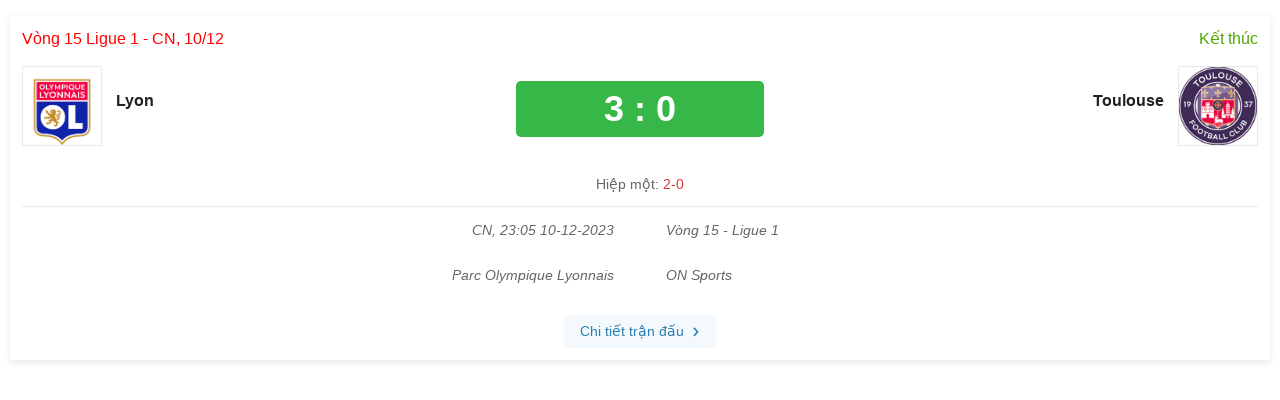

--- FILE ---
content_type: text/html; charset=utf-8
request_url: https://bongda24h.vn/tom-tat-tran-dau-lyon-vs-toulouse---10122023-2305-163146.html
body_size: 3846
content:
<!DOCTYPE html><html lang=vi><head><meta charset=utf-8><meta name=viewport content="width=device-width, initial-scale=1.0, maximum-scale=5.0, user-scalable=yes"><title>Trực tiếp Lyon vs Toulouse</title><style>body{margin:0;padding:0;line-height:1.4;color:#222;font-family:sans-serif,'arial';font-weight:400;font-size:15px;font-smoothing:antialiased;-webkit-font-smoothing:antialiased;-moz-osx-font-smoothing:grayscale;text-rendering:optimizeLegibility;overflow-anchor:none}a{color:#222;text-decoration:none}a:hover{color:#0a7a1a}img{border:none;max-width:100%;height:auto}h1,h2,h3,h4,h5,h6{margin:0;padding:0;font-family:sans-serif}p,figure,figcaption,blockquote,caption,fieldset,embed,object,applet,canvas,caption,embed,hgroup,iframe,output,strike,time,video{border:0;margin:0;padding:0}*{-webkit-box-sizing:border-box;-moz-box-sizing:border-box;box-sizing:border-box}::after,::before{-webkit-box-sizing:border-box;-moz-box-sizing:border-box;box-sizing:border-box}:focus{outline:-webkit-focus-ring-color auto 0}input,select,textarea,button{font-family:'arial',sans-serif;font-size:14px;line-height:inherit;outline:none}input,select{height:40px;padding:0 8px}input,select,textarea{display:inline-block;border:solid 1px #e0e0e0;margin:0;box-shadow:none;-webkit-appearance:none;-moz-appearance:none;-o-appearance:none;text-overflow:"";appearance:none}input:focus,select:focus,textarea:focus{border:solid 1px #97c94b;outline:0;-webkit-box-shadow:inset 0 1px 1px rgba(0,0,0,.075),0 0 8px rgba(102,175,233,.6);box-shadow:inset 0 1px 1px rgba(0,0,0,.075),0 0 8px rgba(102,175,233,.6);transition:border-color .15s ease-in-out,box-shadow .15s ease-in-out}select{background:url(https://cdn.bongda24h.vn/images/arow.svg) no-repeat;background-position:right 8px top 50%;padding-right:24px}button{background:none;cursor:pointer;border:0;padding:0;margin:0}button:focus,select:focus{outline:0;border:none;box-shadow:none}table{border-collapse:collapse;border-spacing:0;width:100%;font-size:14px}table td,table th{padding:6px;border:solid 1px #e0e0e0}.block_result{width:100%;margin:16px 0;float:left;padding:12px;-webkit-box-shadow:0 2px 8px rgba(0,0,0,.1);box-shadow:0 2px 8px rgba(0,0,0,.1);background:white}.live-text{width:100%;float:left;margin-bottom:16px;font-size:16px}.f-text{color:#f00;float:left;width:70%}.f-end{color:#4fa800;float:right}.live-result{position:relative;float:left;width:100%;margin-bottom:12px}.c1-result{position:relative;float:left;width:40%}.c2-result{float:left;position:relative;width:20%;text-align:center;font-size:64px;font-weight:bold;color:#37b349;line-height:64px}.c3-result{float:left;position:relative;width:40%}.logo-thumb1{float:left;width:80px}.logo-thumb1 img{width:auto;height:80px;display:inline-block;border:solid 1px #eaeaea}.logo-thumb2{float:right;width:80px}.logo-thumb2 img{width:auto;height:80px;display:inline-block;border:solid 1px #eaeaea}.name-clb1{padding-left:94px;font-size:18px;text-align:left;font-weight:bold;padding-top:24px}.name-clb2{padding-right:94px;font-size:18px;padding-top:24px;font-weight:bold;text-align:right}.name-tie{font-size:16px}.btn-tiso{font-size:36px;background:#37b748;color:#fff;height:56px;line-height:56px;border-radius:5px;display:block;position:relative;top:15px}.row-0{text-align:center;color:#666;border-bottom:solid 1px #eaeaea;padding-bottom:12px;font-size:14px;margin-bottom:6px;margin-top:12px}.row-text{width:100%;float:left;color:#666;font-size:14px;margin-top:6px;font-style:italic;text-align:right;margin-bottom:16px}.color-red{color:rgb(225,55,55)}.div-row{width:50%;float:left;margin:2px 0;position:relative}.r1{text-align:right;padding-right:26px}.l1{text-align:left;padding-left:26px}.icon-th1{height:12px;width:12px;top:4px;position:absolute;right:6px}.icon-th2{height:12px;top:4px;width:12px;position:absolute;left:6px}.row-details{text-align:center;width:100%;float:left}.row-details a{color:#2b7faf}.btn-details{background:#f3f9fd;padding:7px 16px;border-radius:5px;font-size:14px;display:inline-block}.btn-details > i{font-size:14px}@media only screen and (max-width:960px){.c2-result{width:20%;font-size:28px;line-height:60px;height:60px}.logo-thumb1{float:left;width:100%;text-align:center;padding:0}.logo-thumb1 img{width:auto;height:60px;display:inline-block;border:solid 1px #eaeaea}.logo-thumb2{float:left;width:100%;padding:0;text-align:center}.logo-thumb2 img{width:auto;height:60px;display:inline-block;border:solid 1px #eaeaea}.name-clb1{font-size:16px;font-weight:bold;padding:0;text-align:center}.name-clb2{font-size:16px;font-weight:bold;padding:0;text-align:center}.btn-tiso{font-size:30px}}.icon-loading{position:absolute;top:12px;right:5px;width:30px;display:none}.icon-loading.active{display:block}.arrow-r{width:0.625em;margin-left:0.25rem !important;display:inline-block;font-size:inherit;height:1em;overflow:visible;vertical-align:-0.125em}</style><link rel=dns-prefetch href=https://static.bongda24h.vn><meta name=description content="Trực tiếp Lyon vs Toulouse"><meta name=news_keywords content="Lyon vs Toulouse,Lyon,Toulouse"><link rel=canonical href=https://bongda24h.vn/tom-tat-tran-dau-lyon-vs-toulouse---10122023-2305-163146.html><meta name=theme-color content=#069241><meta name=author content=bongda24h.vn><meta name=robots content=noindex,follow><meta name=geo.region content=VN-HN><meta name=geo.position content=21.031227;105.782473><meta name=ICBM content="21.031227, 105.782473"><meta property=fb:pages content=717309238310793><meta property=fb:pages content=919932411414742><meta name=_mg-domain-verification content=04756de6e40abfd8c7662ee2d8160861><meta name=dmca-site-verification content=Qm4zT3pBU1p4T1gwSWhjcFlkZ0Radz090><meta name=ahrefs-site-verification content=09fa5977e3d794900a13b4b2b39678c22a0d4d6b581fde8c94a1511aa2289f30><link rel=manifest href=/manifest.json><link rel=apple-touch-icon sizes=57x57 href=https://cdn.bongda24h.vn/images/icons/57.png><link rel=apple-touch-icon sizes=72x72 href=https://cdn.bongda24h.vn/images/icons/72.png><link rel=apple-touch-icon sizes=114x114 href=https://cdn.bongda24h.vn/images/icons/114.png><link rel=apple-touch-icon sizes=144x144 href=https://cdn.bongda24h.vn/images/icons/144.png><link rel=icon type=image/png sizes=192x192 href=https://cdn.bongda24h.vn/images/icons/192.png><link rel=icon type=image/png sizes=32x32 href=https://cdn.bongda24h.vn/images/icons/32.png><link rel=icon type=image/png sizes=96x96 href=https://cdn.bongda24h.vn/images/icons/96.png><link rel=icon type=image/png sizes=16x16 href=https://cdn.bongda24h.vn/images/icons/16.png></head><body style="padding:0 10px"><div id=tomtattrandaulive data-id=163146 class=block_result><div class=live-text><span class=f-text>Vòng 15 Ligue 1 - CN, 10/12</span> <span id=match-status class=f-end> Kết thúc </span></div><div class=live-result><div class=c1-result><p class=logo-thumb1><a target=_parent title=Lyon href=/clubs/lyon-1397.html> <picture> <img class="photoswipe-off lazyload" alt=Lyon src="[data-uri]" data-src=https://static.bongda24h.vn/Medias/original/2024/12/04/lyon-0412222633.png> </picture> </a></p><div class=name-clb1><h3 class=name-tie><a target=_parent title=Lyon href=/clubs/lyon-1397.html>Lyon</a></h3></div></div><div class=c2-result><div id=match-score class=btn-tiso>3 : 0</div></div><div class=c3-result><p class=logo-thumb2><a target=_parent title=Toulouse href=/clubs/toulouse-111.html> <picture> <img class="photoswipe-off lazyload" alt=Toulouse src="[data-uri]" data-src=https://static.bongda24h.vn/Medias/original/2022/11/28/toulouse-2811104538.png> </picture> </a></p><div class=name-clb2><h3 class=name-tie><a target=_parent title=Toulouse href=/clubs/toulouse-111.html>Toulouse</a></h3></div></div></div><div class=live-result><div id=match-progress class=row-0>Hiệp một: <span class="color-red photoswipe-off">2-0</span></div><div class=row-text><div class="div-row r1"><img class="icon-th1 photoswipe-off" src=https://cdn.bongda24h.vn/images/ic-time.png> CN, 23:05 10-12-2023</div><div class="div-row l1"><img class="icon-th2 photoswipe-off" src=https://cdn.bongda24h.vn/images/ic-live.png> Vòng 15 - Ligue 1</div></div><div class=row-text><div class="div-row r1"><img class="icon-th1 photoswipe-off" src=https://cdn.bongda24h.vn/images/ic-svd.png> <span id=match-stadium-name>Parc Olympique Lyonnais</span></div><div class="div-row l1"><img class="icon-th2 photoswipe-off" src=https://cdn.bongda24h.vn/images/icon-03.png> <span id=match-linkchannel>ON Sports</span></div></div></div><div class=row-details><img class=icon-loading src=/images/loadding.gif> <a target=_parent rel=follow title="chi tiết trận đấu" class=btn-details href=/truc-tiep-ket-qua/lyon-vs-toulouse-163146.html>Chi tiết trận đấu <svg class=arrow-r data-fa-transform="shrink-4 down-1" aria-hidden=true focusable=false data-prefix=fas data-icon=chevron-right role=img xmlns=http://www.w3.org/2000/svg viewBox="0 0 320 512" data-fa-i2svg="" style="transform-origin:0.3125em 0.5625em"><g transform="translate(160 256)"><g transform="translate(0, 32)  scale(0.75, 0.75)  rotate(0 0 0)"><path fill=currentColor d="M285.476 272.971L91.132 467.314c-9.373 9.373-24.569 9.373-33.941 0l-22.667-22.667c-9.357-9.357-9.375-24.522-.04-33.901L188.505 256 34.484 101.255c-9.335-9.379-9.317-24.544.04-33.901l22.667-22.667c9.373-9.373 24.569-9.373 33.941 0L285.475 239.03c9.373 9.372 9.373 24.568.001 33.941z" transform="translate(-160 -256)"></path></g></g></svg> </a></div></div><script src="/js/lazyload.min.js?v=20251124"></script><script>document.addEventListener("DOMContentLoaded",function(){let images=document.querySelectorAll(".lazyload");lazyload(images);});</script></body></html>